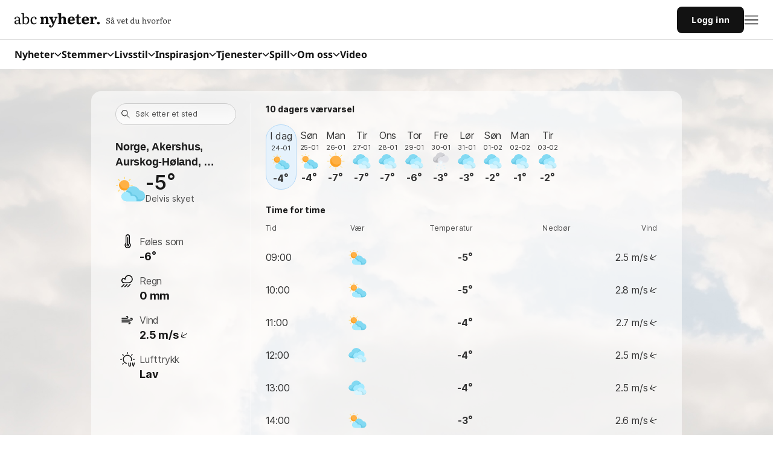

--- FILE ---
content_type: text/javascript;charset=utf-8
request_url: https://id.cxense.com/public/user/id?json=%7B%22identities%22%3A%5B%7B%22type%22%3A%22ckp%22%2C%22id%22%3A%22mks39bezn3u8mok6%22%7D%2C%7B%22type%22%3A%22lst%22%2C%22id%22%3A%2210ma79tikh6lywh71gbsti1c4%22%7D%2C%7B%22type%22%3A%22cst%22%2C%22id%22%3A%2210ma79tikh6lywh71gbsti1c4%22%7D%5D%7D&callback=cXJsonpCB2
body_size: 206
content:
/**/
cXJsonpCB2({"httpStatus":200,"response":{"userId":"cx:3tdy34n8kkbdj3il6nqacpegmn:uhspq7vhsdel","newUser":false}})

--- FILE ---
content_type: image/svg+xml
request_url: https://static.abcnyheter.no/f-static/magnifier-line.36badf0f.svg
body_size: 52
content:
<svg xmlns="http://www.w3.org/2000/svg" width="17" height="16" viewBox="0 0 17 16" fill="none">
    <circle cx="6.37047" cy="6.17907" r="4.71156" transform="rotate(-23.025 6.37047 6.17907)" stroke="#1A1A1A" stroke-linecap="round" stroke-linejoin="round"/>
    <path d="M10.1914 10L14.3567 14.1659" stroke="#1A1A1A" stroke-linecap="round" stroke-linejoin="round"/>
</svg>

--- FILE ---
content_type: image/svg+xml
request_url: https://static.abcnyheter.no/f-static/temperature-line.a4c03453.svg
body_size: 175
content:
<svg width="24" height="25" viewBox="0 0 24 25" fill="none" xmlns="http://www.w3.org/2000/svg">
<path fill-rule="evenodd" clip-rule="evenodd" d="M15.0002 15.418V3.75C15.0002 2.09315 13.657 0.75 12.0002 0.75C10.3433 0.75 9.00019 2.09315 9.00019 3.75V15.418C7.60953 16.6618 7.13067 18.6348 7.79642 20.3778C8.46216 22.1208 10.1344 23.2721 12.0002 23.2721C13.866 23.2721 15.5382 22.1208 16.204 20.3778C16.8697 18.6348 16.3909 16.6618 15.0002 15.418Z" stroke="black" stroke-width="1.5" stroke-linecap="round" stroke-linejoin="round"/>
<path d="M12 5.25V17.25" stroke="black" stroke-width="1.5" stroke-linecap="round" stroke-linejoin="round"/>
<circle cx="12" cy="18.75" r="1.5" stroke="black" stroke-width="1.5" stroke-linecap="round" stroke-linejoin="round"/>
</svg>


--- FILE ---
content_type: image/svg+xml
request_url: https://static.abcnyheter.no/f-static/uv-index-line.0c372708.svg
body_size: 265
content:
<svg width="24" height="24" viewBox="0 0 24 24" fill="none" xmlns="http://www.w3.org/2000/svg">
<path d="M12 2.25V0.75" stroke="#1A1A1A" stroke-width="1.5" stroke-linecap="round" stroke-linejoin="round"/>
<path d="M18.894 5.10601L19.955 4.04501" stroke="#1A1A1A" stroke-width="1.5" stroke-linecap="round" stroke-linejoin="round"/>
<path d="M5.10598 18.894L4.04498 19.955" stroke="#1A1A1A" stroke-width="1.5" stroke-linecap="round" stroke-linejoin="round"/>
<path d="M2.25 12H0.75" stroke="#1A1A1A" stroke-width="1.5" stroke-linecap="round" stroke-linejoin="round"/>
<path d="M21.75 12H23.25" stroke="#1A1A1A" stroke-width="1.5" stroke-linecap="round" stroke-linejoin="round"/>
<path d="M5.10598 5.10601L4.04498 4.04501" stroke="#1A1A1A" stroke-width="1.5" stroke-linecap="round" stroke-linejoin="round"/>
<path d="M18.337 14.25C19.2716 11.6133 18.4796 8.67342 16.3469 6.86309C14.2142 5.05277 11.1847 4.74874 8.73486 6.09919C6.285 7.44963 4.92457 10.1735 5.31661 12.9433C5.70866 15.7131 7.7716 17.9525 10.5 18.57" stroke="#1A1A1A" stroke-width="1.5" stroke-linecap="round" stroke-linejoin="round"/>
<path d="M14.25 18V21.75C14.25 22.5784 14.9216 23.25 15.75 23.25C16.5784 23.25 17.25 22.5784 17.25 21.75V18" stroke="#1A1A1A" stroke-width="1.5" stroke-linecap="round" stroke-linejoin="round"/>
<path d="M20.25 18V18.3C20.2501 20.0632 20.772 21.7869 21.75 23.254C22.728 21.7869 23.2499 20.0632 23.25 18.3V18" stroke="#1A1A1A" stroke-width="1.5" stroke-linecap="round" stroke-linejoin="round"/>
</svg>


--- FILE ---
content_type: application/javascript; charset=utf-8
request_url: https://fundingchoicesmessages.google.com/f/AGSKWxUGyVrXUNpOfSLpF9jCl44abRlL9Fw3i_K9ewpsvowW_E5lpqYijfTaJs1hcUyuc0M1EFCdMSWUhHcLBjRUr2iH3KcJxRAYto_8lLbIqaJMbFu_aJrWj65Y6p1jDqh4o169nULv7w==?fccs=W251bGwsbnVsbCxudWxsLG51bGwsbnVsbCxudWxsLFsxNzY5MjQ1Nzg1LDI4MDAwMDAwXSxudWxsLG51bGwsbnVsbCxbbnVsbCxbNyw2XSxudWxsLG51bGwsbnVsbCxudWxsLG51bGwsbnVsbCxudWxsLG51bGwsbnVsbCwxXSwiaHR0cHM6Ly92YWVyLmFiY255aGV0ZXIubm8vTm9yZ2UvQWtlcnNodXMvQXVyc2tvZy1IJUMzJUI4bGFuZC9Ta3VsZXJ1ZCIsbnVsbCxbWzgsIms2MVBCam1rNk8wIl0sWzksImVuLVVTIl0sWzE2LCJbMSwxLDFdIl0sWzE5LCIyIl0sWzE3LCJbMF0iXSxbMjQsIiJdLFsyOSwiZmFsc2UiXV1d
body_size: 116
content:
if (typeof __googlefc.fcKernelManager.run === 'function') {"use strict";this.default_ContributorServingResponseClientJs=this.default_ContributorServingResponseClientJs||{};(function(_){var window=this;
try{
var qp=function(a){this.A=_.t(a)};_.u(qp,_.J);var rp=function(a){this.A=_.t(a)};_.u(rp,_.J);rp.prototype.getWhitelistStatus=function(){return _.F(this,2)};var sp=function(a){this.A=_.t(a)};_.u(sp,_.J);var tp=_.ed(sp),up=function(a,b,c){this.B=a;this.j=_.A(b,qp,1);this.l=_.A(b,_.Pk,3);this.F=_.A(b,rp,4);a=this.B.location.hostname;this.D=_.Fg(this.j,2)&&_.O(this.j,2)!==""?_.O(this.j,2):a;a=new _.Qg(_.Qk(this.l));this.C=new _.dh(_.q.document,this.D,a);this.console=null;this.o=new _.mp(this.B,c,a)};
up.prototype.run=function(){if(_.O(this.j,3)){var a=this.C,b=_.O(this.j,3),c=_.fh(a),d=new _.Wg;b=_.hg(d,1,b);c=_.C(c,1,b);_.jh(a,c)}else _.gh(this.C,"FCNEC");_.op(this.o,_.A(this.l,_.De,1),this.l.getDefaultConsentRevocationText(),this.l.getDefaultConsentRevocationCloseText(),this.l.getDefaultConsentRevocationAttestationText(),this.D);_.pp(this.o,_.F(this.F,1),this.F.getWhitelistStatus());var e;a=(e=this.B.googlefc)==null?void 0:e.__executeManualDeployment;a!==void 0&&typeof a==="function"&&_.To(this.o.G,
"manualDeploymentApi")};var vp=function(){};vp.prototype.run=function(a,b,c){var d;return _.v(function(e){d=tp(b);(new up(a,d,c)).run();return e.return({})})};_.Tk(7,new vp);
}catch(e){_._DumpException(e)}
}).call(this,this.default_ContributorServingResponseClientJs);
// Google Inc.

//# sourceURL=/_/mss/boq-content-ads-contributor/_/js/k=boq-content-ads-contributor.ContributorServingResponseClientJs.en_US.k61PBjmk6O0.es5.O/d=1/exm=ad_blocking_detection_executable,kernel_loader,loader_js_executable/ed=1/rs=AJlcJMztj-kAdg6DB63MlSG3pP52LjSptg/m=cookie_refresh_executable
__googlefc.fcKernelManager.run('\x5b\x5b\x5b7,\x22\x5b\x5bnull,\\\x22abcnyheter.no\\\x22,\\\x22AKsRol90VJt9QUatjuhDXmN9MLTdMts6HsgQvrNMR5osrZjaEryUG0ElJin4e6PVBE9TNZyPaSBpm1VNT9yl3_q2EjkOvtZzTjw3qdyWiktCt4aBpOdPzkVUjNaKKpoZTSghV-q9Su4qdwAywlVaDpwmdm-6jVWoaQ\\\\u003d\\\\u003d\\\x22\x5d,null,\x5b\x5bnull,null,null,\\\x22https:\/\/fundingchoicesmessages.google.com\/f\/AGSKWxUVaaoCSIn25Sb-5rPb1UxWnkusSU9tFfje94LUyJH7pzmXnoXklLAc_UwZEWWd2dKggGMFVM1rINZFFZJap8X6EvHu8aav_2gZF27pJ1JTnLB1rEaMZNjMOAj3cOu6M_3FnCpm1g\\\\u003d\\\\u003d\\\x22\x5d,null,null,\x5bnull,null,null,\\\x22https:\/\/fundingchoicesmessages.google.com\/el\/AGSKWxU5Nhgs37h1qvf9wqHxRBzicNZU6J9VDV33xAITNSd4TGOobNgOj9FjV8G40CcNVQxvGOjqM3DKlleWsxTaiYVyHg60v6dEvv94bOJaIU2CWcCJlQNhqvKAdi8biC_pLRYWGGvLWA\\\\u003d\\\\u003d\\\x22\x5d,null,\x5bnull,\x5b7,6\x5d,null,null,null,null,null,null,null,null,null,1\x5d\x5d,\x5b3,1\x5d\x5d\x22\x5d\x5d,\x5bnull,null,null,\x22https:\/\/fundingchoicesmessages.google.com\/f\/AGSKWxX_xeaoJCUWyYlH90GyYmftHwfCVnrVaFqN9ZAQn6toozZOlZ5KK28sUs4VGm9qD8nexgQvicfPr35S9U7rdx-gkNkix9EyriXxmWJ6v0xGEhOVPfwu-ZBhjMtq3tvnXCwKD_dAGw\\u003d\\u003d\x22\x5d\x5d');}

--- FILE ---
content_type: application/javascript; charset=utf-8
request_url: https://fundingchoicesmessages.google.com/f/AGSKWxXPXec9WUn8659NEY_GAVknIPUiBrUkGzbgVn-Lt2UW0X8SOmWnJOBN9TRVysGgxjsCtHsGq_UDDbpJDj6Q3iKWw9mLS2TGCiA7LCGLDBba1X6dhvjTBtoZgB8sfwV1TZM59XBAvy_9QmTHZpj_UGLxpZ4zkaHmA83UZ7jkNwoZh8-0pKvJjc0cyiwU/_/rtb/worker.php?/ads/cube-/adbriteinc./welcome_ad./ml9pagepeel.
body_size: -1289
content:
window['cde22ee9-8025-4c72-b011-e8fbb092c224'] = true;

--- FILE ---
content_type: text/javascript;charset=utf-8
request_url: https://p1cluster.cxense.com/p1.js
body_size: 99
content:
cX.library.onP1('10ma79tikh6lywh71gbsti1c4');
